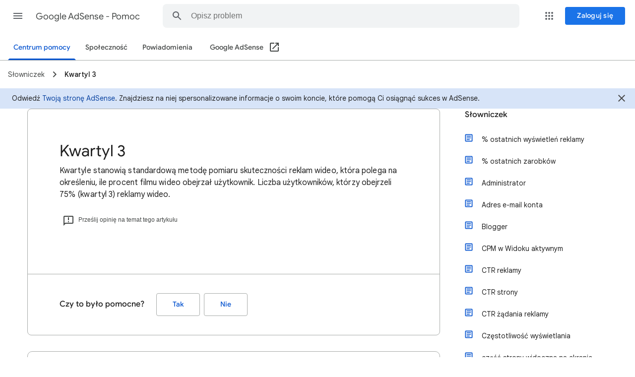

--- FILE ---
content_type: image/svg+xml
request_url: https://storage.googleapis.com/support-kms-prod/tBoxgtGdnXCTYLb8ONyyV7o1WMJ0nbFXhS0L
body_size: 9528
content:
<svg width="415" height="319" viewBox="0 0 415 319" fill="none" xmlns="http://www.w3.org/2000/svg">
<rect width="415" height="292" rx="5" fill="#E8F0FE"/>
<rect x="48" y="40" width="320" height="218" rx="1" stroke="#747775" stroke-width="2"/>
<rect x="48" y="40" width="320" height="218" rx="1" fill="white"/>
<line x1="48.5" y1="55.0714" x2="351.821" y2="55.0714" stroke="#747775" stroke-linecap="round" stroke-linejoin="round"/>
<ellipse cx="56" cy="47.7857" rx="2" ry="1.94643" stroke="#747775"/>
<ellipse cx="64" cy="47.877" rx="2" ry="1.94643" stroke="#747775"/>
<g opacity="0.5">
<rect x="56" y="118" width="304" height="88" stroke="#3C4043" stroke-linecap="round" stroke-linejoin="round"/>
<g opacity="0.4">
<path d="M88.6666 182H342" stroke="#BDC1C6" stroke-linecap="round" stroke-linejoin="round"/>
<path d="M88.6666 166H342" stroke="#BDC1C6" stroke-linecap="round" stroke-linejoin="round"/>
<path d="M88.6666 150H342" stroke="#BDC1C6" stroke-linecap="round" stroke-linejoin="round"/>
<path d="M88.6666 134H342" stroke="#BDC1C6" stroke-linecap="round" stroke-linejoin="round"/>
</g>
<path d="M88.6666 190H105" stroke="#3C4043" stroke-linecap="round" stroke-linejoin="round"/>
<path d="M72.3334 182H80.5" stroke="#3C4043" stroke-linecap="round" stroke-linejoin="round"/>
<path d="M72.3334 166H80.5" stroke="#3C4043" stroke-linecap="round" stroke-linejoin="round"/>
<path d="M72.3334 150H80.5" stroke="#3C4043" stroke-linecap="round" stroke-linejoin="round"/>
<path d="M72.3334 134H80.5" stroke="#3C4043" stroke-linecap="round" stroke-linejoin="round"/>
<path d="M196.333 190H212.667" stroke="#3C4043" stroke-linecap="round" stroke-linejoin="round"/>
<path d="M324.333 190H340.667" stroke="#3C4043" stroke-linecap="round" stroke-linejoin="round"/>
<path d="M88 174.185L125.662 166L160.049 183L180 166" stroke="#A9ACAA" stroke-linecap="round" stroke-linejoin="round"/>
</g>
<g filter="url(#filter0_d_33_327)">
<path d="M203.698 161.5L204.15 163.448L204.994 163.252L205.428 162.503L203.698 161.5ZM220.5 132.5L200.482 144.017L220.465 155.594L220.5 132.5ZM180 167L180.452 168.948L204.15 163.448L203.698 161.5L203.246 159.552L179.548 165.052L180 167ZM203.698 161.5L205.428 162.503L213.207 149.077L211.476 148.075L209.746 147.072L201.967 160.497L203.698 161.5Z" fill="#379E50"/>
</g>
<path d="M109 93H173" stroke="#3C4043" stroke-linecap="round" stroke-linejoin="round"/>
<rect x="109" y="77" width="48" height="8" fill="#E8EAED" stroke="#E8EAED" stroke-linecap="round" stroke-linejoin="round"/>
<circle cx="206.286" cy="233" r="10.2857" fill="#D2E3FC"/>
<path d="M142 232.714H286" stroke="#D2E3FC" stroke-width="2" stroke-linecap="round" stroke-linejoin="round"/>
<path d="M142 232.714H206" stroke="#4285F4" stroke-width="2" stroke-linecap="round" stroke-linejoin="round"/>
<circle cx="206.286" cy="233" r="5.14286" fill="#4285F4"/>
<g filter="url(#filter1_d_33_327)">
<path d="M204.685 181.069C222.832 181.069 237.542 166.359 237.542 148.212C237.542 130.065 222.832 115.355 204.685 115.355C186.539 115.355 171.828 130.065 171.828 148.212C171.828 166.359 186.539 181.069 204.685 181.069Z" stroke="#3C4043" stroke-width="5.94047" stroke-miterlimit="10" stroke-linecap="round" stroke-linejoin="round"/>
<path d="M229.892 173.419L257.849 201.376" stroke="#3C4043" stroke-width="5.94047" stroke-miterlimit="10" stroke-linecap="round" stroke-linejoin="round"/>
</g>
<mask id="mask0_33_327" style="mask-type:alpha" maskUnits="userSpaceOnUse" x="201" y="211" width="81" height="81">
<rect x="201.5" y="211.5" width="80" height="80" rx="6.15385" fill="#E8F0FE"/>
</mask>
<g mask="url(#mask0_33_327)">
<path d="M237.578 221.364L227.716 225.229C225.49 226.029 223.757 227.815 223.024 230.067L220.532 237.677C220.532 237.677 219.719 239.743 221.732 240.09C223.744 240.45 225.81 239.623 227.209 236.278C227.476 235.638 227.702 235.105 227.889 234.625C228.542 232.986 229.995 231.813 231.727 231.507L238.671 230.24" fill="#DD8861"/>
<path d="M238.738 233.639C237.085 233.959 233.247 232.719 232.381 234.732C232.167 235.238 232.221 235.598 232.114 236.131C231.794 237.704 231.234 239.303 230.088 240.489C229.155 241.449 227.543 242.635 226.21 241.769C225.29 241.169 225.903 238.157 225.903 238.157L226.943 231.72C228.076 229.641 229.955 228.108 232.061 227.575L239.578 222.91" fill="#DD8861"/>
<path d="M234.966 225.189L227.223 226.948C225.29 227.388 223.717 228.788 223.064 230.653C222.878 231.187 222.651 231.813 222.385 232.533C220.972 236.358 218.693 237.397 216.414 237.091C214.135 236.784 214.948 234.439 214.948 234.439L217.373 225.775C218.093 223.217 219.946 221.124 222.411 220.111" fill="#DD8861"/>
<path d="M238.685 230.254L231.741 231.52C230.008 231.84 228.555 233.013 227.902 234.639C227.716 235.105 227.489 235.651 227.223 236.291C225.823 239.636 223.744 240.463 221.745 240.103" stroke="#3C4043" stroke-width="1.33279" stroke-miterlimit="10" stroke-linecap="round" stroke-linejoin="round"/>
<path d="M234.966 225.189L227.223 226.948C225.29 227.388 223.717 228.788 223.064 230.654C222.878 231.187 222.651 231.813 222.385 232.533C220.972 236.358 218.693 237.397 216.414 237.091" stroke="#3C4043" stroke-width="1.33279" stroke-miterlimit="10" stroke-linecap="round" stroke-linejoin="round"/>
<path d="M277.349 293.974C266.606 279.407 259.236 267.665 252.586 249.446C246.108 231.746 242.896 225.962 237.912 220.764C235.246 217.979 231.581 217.792 227.942 218.005C223.771 218.245 220.212 219.032 215.241 219.711C212.802 220.045 203.112 221.444 203.019 223.23C202.713 229.454 222.225 226.842 223.717 226.748C227.529 226.495 229.555 228.468 231.527 231.68C234.686 236.811 238.111 247.06 229.835 249.792C226.889 250.765 224.21 249.433 221.678 248.033C218.493 246.26 215.507 244.381 212.509 242.329C209.71 240.41 206.085 238.144 202.579 239.503C202.579 239.503 197.515 240.276 205.765 246.141C213.508 251.645 236.845 275.502 239.364 280.02C241.883 284.538 246.335 290.549 253.918 306.889" fill="#E6AE82"/>
<path d="M277.349 293.974C266.606 279.407 259.236 267.665 252.586 249.446C246.108 231.746 242.896 225.962 237.912 220.764C235.246 217.979 231.581 217.792 227.942 218.005C223.771 218.245 220.212 219.032 215.241 219.711C212.802 220.045 203.112 221.444 203.019 223.23C202.713 229.454 222.225 226.842 223.717 226.748C227.529 226.495 229.555 228.468 231.527 231.68C234.686 236.811 238.111 247.06 229.835 249.792C226.889 250.765 224.21 249.433 221.678 248.033C218.493 246.26 215.507 244.381 212.509 242.329C209.71 240.41 206.085 238.144 202.579 239.503C202.579 239.503 197.515 240.276 205.765 246.141C213.508 251.645 236.845 275.502 239.364 280.02C241.883 284.538 246.335 290.549 253.918 306.889" stroke="#E6AE82" stroke-width="1.33279" stroke-miterlimit="10" stroke-linecap="round" stroke-linejoin="round"/>
<path d="M277.349 293.974C266.606 279.407 259.236 267.665 252.586 249.446C246.108 231.746 242.896 225.962 237.912 220.764C235.246 217.979 231.581 217.792 227.942 218.005C223.771 218.245 220.212 219.032 215.241 219.711C212.802 220.045 203.112 221.444 203.019 223.23C202.713 229.454 222.225 226.842 223.717 226.748C227.529 226.495 229.555 228.468 231.527 231.68C234.686 236.811 238.111 247.06 229.835 249.792C226.889 250.765 224.21 249.432 221.678 248.033C218.493 246.26 215.507 244.381 212.509 242.329C209.71 240.41 206.085 238.144 202.579 239.503" stroke="#3C4043" stroke-width="1.33279" stroke-miterlimit="10" stroke-linecap="round" stroke-linejoin="round"/>
<path d="M232.381 234.732C232.167 235.238 232.221 235.598 232.114 236.131C231.794 237.704 231.234 239.303 230.088 240.489C229.155 241.449 227.556 242.622 226.21 241.769" stroke="#3C4043" stroke-width="1.33279" stroke-miterlimit="10" stroke-linecap="round" stroke-linejoin="round"/>
</g>
<path d="M79.3474 74.2666C80.8784 71.6482 80.0168 68.2513 77.3667 66.7401C74.7166 65.2288 71.1732 66.1023 69.6421 68.7207C69.5728 68.8376 58.7484 87.7352 58.7484 87.7352L68.2556 93.083C68.2556 93.083 79.2781 74.3835 79.3474 74.2666Z" fill="#FBBC04"/>
<path d="M68.2556 93.083C66.7345 95.743 63.3653 96.7967 60.7291 95.2617C58.0928 93.7267 57.2272 90.3952 58.7484 87.7352C60.2696 85.0751 63.6387 84.0214 66.2749 85.5564C68.9112 87.0914 69.7768 90.4229 68.2556 93.083Z" fill="#34A853"/>
<path d="M89.4488 76.2473C86.8284 74.738 83.4355 75.6134 81.9223 78.2279L76.3764 87.7351C74.8632 90.3496 75.7366 93.7524 78.3571 95.2617C80.9775 96.771 84.3704 95.8955 85.8836 93.281L91.4295 83.5757C92.9427 80.9613 92.0692 77.7565 89.4488 76.2473Z" fill="#4285F4"/>
<defs>
<filter id="filter0_d_33_327" x="177.548" y="132.5" width="44.9521" height="40.4482" filterUnits="userSpaceOnUse" color-interpolation-filters="sRGB">
<feFlood flood-opacity="0" result="BackgroundImageFix"/>
<feColorMatrix in="SourceAlpha" type="matrix" values="0 0 0 0 0 0 0 0 0 0 0 0 0 0 0 0 0 0 127 0" result="hardAlpha"/>
<feOffset dy="2"/>
<feGaussianBlur stdDeviation="1"/>
<feComposite in2="hardAlpha" operator="out"/>
<feColorMatrix type="matrix" values="0 0 0 0 0 0 0 0 0 0 0 0 0 0 0 0 0 0 0.25 0"/>
<feBlend mode="normal" in2="BackgroundImageFix" result="effect1_dropShadow_33_327"/>
<feBlend mode="normal" in="SourceGraphic" in2="effect1_dropShadow_33_327" result="shape"/>
</filter>
<filter id="filter1_d_33_327" x="164.858" y="110.385" width="99.9619" height="99.9619" filterUnits="userSpaceOnUse" color-interpolation-filters="sRGB">
<feFlood flood-opacity="0" result="BackgroundImageFix"/>
<feColorMatrix in="SourceAlpha" type="matrix" values="0 0 0 0 0 0 0 0 0 0 0 0 0 0 0 0 0 0 127 0" result="hardAlpha"/>
<feOffset dy="2"/>
<feGaussianBlur stdDeviation="2"/>
<feComposite in2="hardAlpha" operator="out"/>
<feColorMatrix type="matrix" values="0 0 0 0 0 0 0 0 0 0 0 0 0 0 0 0 0 0 0.25 0"/>
<feBlend mode="normal" in2="BackgroundImageFix" result="effect1_dropShadow_33_327"/>
<feBlend mode="normal" in="SourceGraphic" in2="effect1_dropShadow_33_327" result="shape"/>
</filter>
</defs>
</svg>
